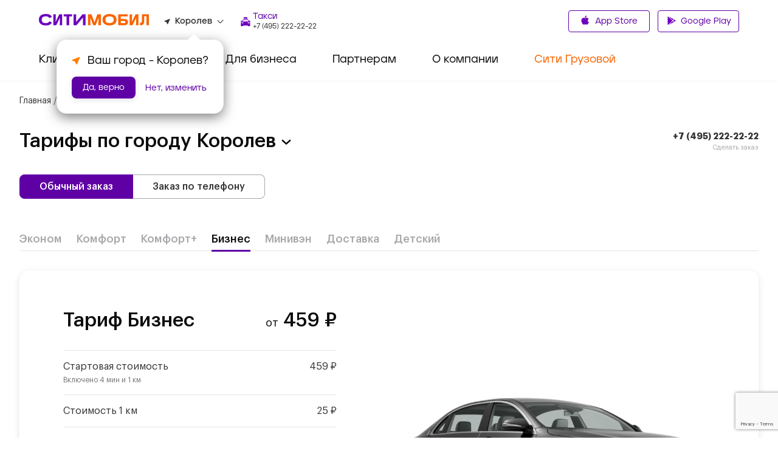

--- FILE ---
content_type: text/html; charset=utf-8
request_url: https://www.google.com/recaptcha/api2/anchor?ar=1&k=6LfGM98nAAAAAAAc0Ed-fYF90WsyknSyJ40N83_C&co=aHR0cHM6Ly9jaXR5LW1vYmlsLnJ1OjQ0Mw..&hl=en&v=N67nZn4AqZkNcbeMu4prBgzg&size=invisible&anchor-ms=20000&execute-ms=30000&cb=xll4qvjd90ef
body_size: 48893
content:
<!DOCTYPE HTML><html dir="ltr" lang="en"><head><meta http-equiv="Content-Type" content="text/html; charset=UTF-8">
<meta http-equiv="X-UA-Compatible" content="IE=edge">
<title>reCAPTCHA</title>
<style type="text/css">
/* cyrillic-ext */
@font-face {
  font-family: 'Roboto';
  font-style: normal;
  font-weight: 400;
  font-stretch: 100%;
  src: url(//fonts.gstatic.com/s/roboto/v48/KFO7CnqEu92Fr1ME7kSn66aGLdTylUAMa3GUBHMdazTgWw.woff2) format('woff2');
  unicode-range: U+0460-052F, U+1C80-1C8A, U+20B4, U+2DE0-2DFF, U+A640-A69F, U+FE2E-FE2F;
}
/* cyrillic */
@font-face {
  font-family: 'Roboto';
  font-style: normal;
  font-weight: 400;
  font-stretch: 100%;
  src: url(//fonts.gstatic.com/s/roboto/v48/KFO7CnqEu92Fr1ME7kSn66aGLdTylUAMa3iUBHMdazTgWw.woff2) format('woff2');
  unicode-range: U+0301, U+0400-045F, U+0490-0491, U+04B0-04B1, U+2116;
}
/* greek-ext */
@font-face {
  font-family: 'Roboto';
  font-style: normal;
  font-weight: 400;
  font-stretch: 100%;
  src: url(//fonts.gstatic.com/s/roboto/v48/KFO7CnqEu92Fr1ME7kSn66aGLdTylUAMa3CUBHMdazTgWw.woff2) format('woff2');
  unicode-range: U+1F00-1FFF;
}
/* greek */
@font-face {
  font-family: 'Roboto';
  font-style: normal;
  font-weight: 400;
  font-stretch: 100%;
  src: url(//fonts.gstatic.com/s/roboto/v48/KFO7CnqEu92Fr1ME7kSn66aGLdTylUAMa3-UBHMdazTgWw.woff2) format('woff2');
  unicode-range: U+0370-0377, U+037A-037F, U+0384-038A, U+038C, U+038E-03A1, U+03A3-03FF;
}
/* math */
@font-face {
  font-family: 'Roboto';
  font-style: normal;
  font-weight: 400;
  font-stretch: 100%;
  src: url(//fonts.gstatic.com/s/roboto/v48/KFO7CnqEu92Fr1ME7kSn66aGLdTylUAMawCUBHMdazTgWw.woff2) format('woff2');
  unicode-range: U+0302-0303, U+0305, U+0307-0308, U+0310, U+0312, U+0315, U+031A, U+0326-0327, U+032C, U+032F-0330, U+0332-0333, U+0338, U+033A, U+0346, U+034D, U+0391-03A1, U+03A3-03A9, U+03B1-03C9, U+03D1, U+03D5-03D6, U+03F0-03F1, U+03F4-03F5, U+2016-2017, U+2034-2038, U+203C, U+2040, U+2043, U+2047, U+2050, U+2057, U+205F, U+2070-2071, U+2074-208E, U+2090-209C, U+20D0-20DC, U+20E1, U+20E5-20EF, U+2100-2112, U+2114-2115, U+2117-2121, U+2123-214F, U+2190, U+2192, U+2194-21AE, U+21B0-21E5, U+21F1-21F2, U+21F4-2211, U+2213-2214, U+2216-22FF, U+2308-230B, U+2310, U+2319, U+231C-2321, U+2336-237A, U+237C, U+2395, U+239B-23B7, U+23D0, U+23DC-23E1, U+2474-2475, U+25AF, U+25B3, U+25B7, U+25BD, U+25C1, U+25CA, U+25CC, U+25FB, U+266D-266F, U+27C0-27FF, U+2900-2AFF, U+2B0E-2B11, U+2B30-2B4C, U+2BFE, U+3030, U+FF5B, U+FF5D, U+1D400-1D7FF, U+1EE00-1EEFF;
}
/* symbols */
@font-face {
  font-family: 'Roboto';
  font-style: normal;
  font-weight: 400;
  font-stretch: 100%;
  src: url(//fonts.gstatic.com/s/roboto/v48/KFO7CnqEu92Fr1ME7kSn66aGLdTylUAMaxKUBHMdazTgWw.woff2) format('woff2');
  unicode-range: U+0001-000C, U+000E-001F, U+007F-009F, U+20DD-20E0, U+20E2-20E4, U+2150-218F, U+2190, U+2192, U+2194-2199, U+21AF, U+21E6-21F0, U+21F3, U+2218-2219, U+2299, U+22C4-22C6, U+2300-243F, U+2440-244A, U+2460-24FF, U+25A0-27BF, U+2800-28FF, U+2921-2922, U+2981, U+29BF, U+29EB, U+2B00-2BFF, U+4DC0-4DFF, U+FFF9-FFFB, U+10140-1018E, U+10190-1019C, U+101A0, U+101D0-101FD, U+102E0-102FB, U+10E60-10E7E, U+1D2C0-1D2D3, U+1D2E0-1D37F, U+1F000-1F0FF, U+1F100-1F1AD, U+1F1E6-1F1FF, U+1F30D-1F30F, U+1F315, U+1F31C, U+1F31E, U+1F320-1F32C, U+1F336, U+1F378, U+1F37D, U+1F382, U+1F393-1F39F, U+1F3A7-1F3A8, U+1F3AC-1F3AF, U+1F3C2, U+1F3C4-1F3C6, U+1F3CA-1F3CE, U+1F3D4-1F3E0, U+1F3ED, U+1F3F1-1F3F3, U+1F3F5-1F3F7, U+1F408, U+1F415, U+1F41F, U+1F426, U+1F43F, U+1F441-1F442, U+1F444, U+1F446-1F449, U+1F44C-1F44E, U+1F453, U+1F46A, U+1F47D, U+1F4A3, U+1F4B0, U+1F4B3, U+1F4B9, U+1F4BB, U+1F4BF, U+1F4C8-1F4CB, U+1F4D6, U+1F4DA, U+1F4DF, U+1F4E3-1F4E6, U+1F4EA-1F4ED, U+1F4F7, U+1F4F9-1F4FB, U+1F4FD-1F4FE, U+1F503, U+1F507-1F50B, U+1F50D, U+1F512-1F513, U+1F53E-1F54A, U+1F54F-1F5FA, U+1F610, U+1F650-1F67F, U+1F687, U+1F68D, U+1F691, U+1F694, U+1F698, U+1F6AD, U+1F6B2, U+1F6B9-1F6BA, U+1F6BC, U+1F6C6-1F6CF, U+1F6D3-1F6D7, U+1F6E0-1F6EA, U+1F6F0-1F6F3, U+1F6F7-1F6FC, U+1F700-1F7FF, U+1F800-1F80B, U+1F810-1F847, U+1F850-1F859, U+1F860-1F887, U+1F890-1F8AD, U+1F8B0-1F8BB, U+1F8C0-1F8C1, U+1F900-1F90B, U+1F93B, U+1F946, U+1F984, U+1F996, U+1F9E9, U+1FA00-1FA6F, U+1FA70-1FA7C, U+1FA80-1FA89, U+1FA8F-1FAC6, U+1FACE-1FADC, U+1FADF-1FAE9, U+1FAF0-1FAF8, U+1FB00-1FBFF;
}
/* vietnamese */
@font-face {
  font-family: 'Roboto';
  font-style: normal;
  font-weight: 400;
  font-stretch: 100%;
  src: url(//fonts.gstatic.com/s/roboto/v48/KFO7CnqEu92Fr1ME7kSn66aGLdTylUAMa3OUBHMdazTgWw.woff2) format('woff2');
  unicode-range: U+0102-0103, U+0110-0111, U+0128-0129, U+0168-0169, U+01A0-01A1, U+01AF-01B0, U+0300-0301, U+0303-0304, U+0308-0309, U+0323, U+0329, U+1EA0-1EF9, U+20AB;
}
/* latin-ext */
@font-face {
  font-family: 'Roboto';
  font-style: normal;
  font-weight: 400;
  font-stretch: 100%;
  src: url(//fonts.gstatic.com/s/roboto/v48/KFO7CnqEu92Fr1ME7kSn66aGLdTylUAMa3KUBHMdazTgWw.woff2) format('woff2');
  unicode-range: U+0100-02BA, U+02BD-02C5, U+02C7-02CC, U+02CE-02D7, U+02DD-02FF, U+0304, U+0308, U+0329, U+1D00-1DBF, U+1E00-1E9F, U+1EF2-1EFF, U+2020, U+20A0-20AB, U+20AD-20C0, U+2113, U+2C60-2C7F, U+A720-A7FF;
}
/* latin */
@font-face {
  font-family: 'Roboto';
  font-style: normal;
  font-weight: 400;
  font-stretch: 100%;
  src: url(//fonts.gstatic.com/s/roboto/v48/KFO7CnqEu92Fr1ME7kSn66aGLdTylUAMa3yUBHMdazQ.woff2) format('woff2');
  unicode-range: U+0000-00FF, U+0131, U+0152-0153, U+02BB-02BC, U+02C6, U+02DA, U+02DC, U+0304, U+0308, U+0329, U+2000-206F, U+20AC, U+2122, U+2191, U+2193, U+2212, U+2215, U+FEFF, U+FFFD;
}
/* cyrillic-ext */
@font-face {
  font-family: 'Roboto';
  font-style: normal;
  font-weight: 500;
  font-stretch: 100%;
  src: url(//fonts.gstatic.com/s/roboto/v48/KFO7CnqEu92Fr1ME7kSn66aGLdTylUAMa3GUBHMdazTgWw.woff2) format('woff2');
  unicode-range: U+0460-052F, U+1C80-1C8A, U+20B4, U+2DE0-2DFF, U+A640-A69F, U+FE2E-FE2F;
}
/* cyrillic */
@font-face {
  font-family: 'Roboto';
  font-style: normal;
  font-weight: 500;
  font-stretch: 100%;
  src: url(//fonts.gstatic.com/s/roboto/v48/KFO7CnqEu92Fr1ME7kSn66aGLdTylUAMa3iUBHMdazTgWw.woff2) format('woff2');
  unicode-range: U+0301, U+0400-045F, U+0490-0491, U+04B0-04B1, U+2116;
}
/* greek-ext */
@font-face {
  font-family: 'Roboto';
  font-style: normal;
  font-weight: 500;
  font-stretch: 100%;
  src: url(//fonts.gstatic.com/s/roboto/v48/KFO7CnqEu92Fr1ME7kSn66aGLdTylUAMa3CUBHMdazTgWw.woff2) format('woff2');
  unicode-range: U+1F00-1FFF;
}
/* greek */
@font-face {
  font-family: 'Roboto';
  font-style: normal;
  font-weight: 500;
  font-stretch: 100%;
  src: url(//fonts.gstatic.com/s/roboto/v48/KFO7CnqEu92Fr1ME7kSn66aGLdTylUAMa3-UBHMdazTgWw.woff2) format('woff2');
  unicode-range: U+0370-0377, U+037A-037F, U+0384-038A, U+038C, U+038E-03A1, U+03A3-03FF;
}
/* math */
@font-face {
  font-family: 'Roboto';
  font-style: normal;
  font-weight: 500;
  font-stretch: 100%;
  src: url(//fonts.gstatic.com/s/roboto/v48/KFO7CnqEu92Fr1ME7kSn66aGLdTylUAMawCUBHMdazTgWw.woff2) format('woff2');
  unicode-range: U+0302-0303, U+0305, U+0307-0308, U+0310, U+0312, U+0315, U+031A, U+0326-0327, U+032C, U+032F-0330, U+0332-0333, U+0338, U+033A, U+0346, U+034D, U+0391-03A1, U+03A3-03A9, U+03B1-03C9, U+03D1, U+03D5-03D6, U+03F0-03F1, U+03F4-03F5, U+2016-2017, U+2034-2038, U+203C, U+2040, U+2043, U+2047, U+2050, U+2057, U+205F, U+2070-2071, U+2074-208E, U+2090-209C, U+20D0-20DC, U+20E1, U+20E5-20EF, U+2100-2112, U+2114-2115, U+2117-2121, U+2123-214F, U+2190, U+2192, U+2194-21AE, U+21B0-21E5, U+21F1-21F2, U+21F4-2211, U+2213-2214, U+2216-22FF, U+2308-230B, U+2310, U+2319, U+231C-2321, U+2336-237A, U+237C, U+2395, U+239B-23B7, U+23D0, U+23DC-23E1, U+2474-2475, U+25AF, U+25B3, U+25B7, U+25BD, U+25C1, U+25CA, U+25CC, U+25FB, U+266D-266F, U+27C0-27FF, U+2900-2AFF, U+2B0E-2B11, U+2B30-2B4C, U+2BFE, U+3030, U+FF5B, U+FF5D, U+1D400-1D7FF, U+1EE00-1EEFF;
}
/* symbols */
@font-face {
  font-family: 'Roboto';
  font-style: normal;
  font-weight: 500;
  font-stretch: 100%;
  src: url(//fonts.gstatic.com/s/roboto/v48/KFO7CnqEu92Fr1ME7kSn66aGLdTylUAMaxKUBHMdazTgWw.woff2) format('woff2');
  unicode-range: U+0001-000C, U+000E-001F, U+007F-009F, U+20DD-20E0, U+20E2-20E4, U+2150-218F, U+2190, U+2192, U+2194-2199, U+21AF, U+21E6-21F0, U+21F3, U+2218-2219, U+2299, U+22C4-22C6, U+2300-243F, U+2440-244A, U+2460-24FF, U+25A0-27BF, U+2800-28FF, U+2921-2922, U+2981, U+29BF, U+29EB, U+2B00-2BFF, U+4DC0-4DFF, U+FFF9-FFFB, U+10140-1018E, U+10190-1019C, U+101A0, U+101D0-101FD, U+102E0-102FB, U+10E60-10E7E, U+1D2C0-1D2D3, U+1D2E0-1D37F, U+1F000-1F0FF, U+1F100-1F1AD, U+1F1E6-1F1FF, U+1F30D-1F30F, U+1F315, U+1F31C, U+1F31E, U+1F320-1F32C, U+1F336, U+1F378, U+1F37D, U+1F382, U+1F393-1F39F, U+1F3A7-1F3A8, U+1F3AC-1F3AF, U+1F3C2, U+1F3C4-1F3C6, U+1F3CA-1F3CE, U+1F3D4-1F3E0, U+1F3ED, U+1F3F1-1F3F3, U+1F3F5-1F3F7, U+1F408, U+1F415, U+1F41F, U+1F426, U+1F43F, U+1F441-1F442, U+1F444, U+1F446-1F449, U+1F44C-1F44E, U+1F453, U+1F46A, U+1F47D, U+1F4A3, U+1F4B0, U+1F4B3, U+1F4B9, U+1F4BB, U+1F4BF, U+1F4C8-1F4CB, U+1F4D6, U+1F4DA, U+1F4DF, U+1F4E3-1F4E6, U+1F4EA-1F4ED, U+1F4F7, U+1F4F9-1F4FB, U+1F4FD-1F4FE, U+1F503, U+1F507-1F50B, U+1F50D, U+1F512-1F513, U+1F53E-1F54A, U+1F54F-1F5FA, U+1F610, U+1F650-1F67F, U+1F687, U+1F68D, U+1F691, U+1F694, U+1F698, U+1F6AD, U+1F6B2, U+1F6B9-1F6BA, U+1F6BC, U+1F6C6-1F6CF, U+1F6D3-1F6D7, U+1F6E0-1F6EA, U+1F6F0-1F6F3, U+1F6F7-1F6FC, U+1F700-1F7FF, U+1F800-1F80B, U+1F810-1F847, U+1F850-1F859, U+1F860-1F887, U+1F890-1F8AD, U+1F8B0-1F8BB, U+1F8C0-1F8C1, U+1F900-1F90B, U+1F93B, U+1F946, U+1F984, U+1F996, U+1F9E9, U+1FA00-1FA6F, U+1FA70-1FA7C, U+1FA80-1FA89, U+1FA8F-1FAC6, U+1FACE-1FADC, U+1FADF-1FAE9, U+1FAF0-1FAF8, U+1FB00-1FBFF;
}
/* vietnamese */
@font-face {
  font-family: 'Roboto';
  font-style: normal;
  font-weight: 500;
  font-stretch: 100%;
  src: url(//fonts.gstatic.com/s/roboto/v48/KFO7CnqEu92Fr1ME7kSn66aGLdTylUAMa3OUBHMdazTgWw.woff2) format('woff2');
  unicode-range: U+0102-0103, U+0110-0111, U+0128-0129, U+0168-0169, U+01A0-01A1, U+01AF-01B0, U+0300-0301, U+0303-0304, U+0308-0309, U+0323, U+0329, U+1EA0-1EF9, U+20AB;
}
/* latin-ext */
@font-face {
  font-family: 'Roboto';
  font-style: normal;
  font-weight: 500;
  font-stretch: 100%;
  src: url(//fonts.gstatic.com/s/roboto/v48/KFO7CnqEu92Fr1ME7kSn66aGLdTylUAMa3KUBHMdazTgWw.woff2) format('woff2');
  unicode-range: U+0100-02BA, U+02BD-02C5, U+02C7-02CC, U+02CE-02D7, U+02DD-02FF, U+0304, U+0308, U+0329, U+1D00-1DBF, U+1E00-1E9F, U+1EF2-1EFF, U+2020, U+20A0-20AB, U+20AD-20C0, U+2113, U+2C60-2C7F, U+A720-A7FF;
}
/* latin */
@font-face {
  font-family: 'Roboto';
  font-style: normal;
  font-weight: 500;
  font-stretch: 100%;
  src: url(//fonts.gstatic.com/s/roboto/v48/KFO7CnqEu92Fr1ME7kSn66aGLdTylUAMa3yUBHMdazQ.woff2) format('woff2');
  unicode-range: U+0000-00FF, U+0131, U+0152-0153, U+02BB-02BC, U+02C6, U+02DA, U+02DC, U+0304, U+0308, U+0329, U+2000-206F, U+20AC, U+2122, U+2191, U+2193, U+2212, U+2215, U+FEFF, U+FFFD;
}
/* cyrillic-ext */
@font-face {
  font-family: 'Roboto';
  font-style: normal;
  font-weight: 900;
  font-stretch: 100%;
  src: url(//fonts.gstatic.com/s/roboto/v48/KFO7CnqEu92Fr1ME7kSn66aGLdTylUAMa3GUBHMdazTgWw.woff2) format('woff2');
  unicode-range: U+0460-052F, U+1C80-1C8A, U+20B4, U+2DE0-2DFF, U+A640-A69F, U+FE2E-FE2F;
}
/* cyrillic */
@font-face {
  font-family: 'Roboto';
  font-style: normal;
  font-weight: 900;
  font-stretch: 100%;
  src: url(//fonts.gstatic.com/s/roboto/v48/KFO7CnqEu92Fr1ME7kSn66aGLdTylUAMa3iUBHMdazTgWw.woff2) format('woff2');
  unicode-range: U+0301, U+0400-045F, U+0490-0491, U+04B0-04B1, U+2116;
}
/* greek-ext */
@font-face {
  font-family: 'Roboto';
  font-style: normal;
  font-weight: 900;
  font-stretch: 100%;
  src: url(//fonts.gstatic.com/s/roboto/v48/KFO7CnqEu92Fr1ME7kSn66aGLdTylUAMa3CUBHMdazTgWw.woff2) format('woff2');
  unicode-range: U+1F00-1FFF;
}
/* greek */
@font-face {
  font-family: 'Roboto';
  font-style: normal;
  font-weight: 900;
  font-stretch: 100%;
  src: url(//fonts.gstatic.com/s/roboto/v48/KFO7CnqEu92Fr1ME7kSn66aGLdTylUAMa3-UBHMdazTgWw.woff2) format('woff2');
  unicode-range: U+0370-0377, U+037A-037F, U+0384-038A, U+038C, U+038E-03A1, U+03A3-03FF;
}
/* math */
@font-face {
  font-family: 'Roboto';
  font-style: normal;
  font-weight: 900;
  font-stretch: 100%;
  src: url(//fonts.gstatic.com/s/roboto/v48/KFO7CnqEu92Fr1ME7kSn66aGLdTylUAMawCUBHMdazTgWw.woff2) format('woff2');
  unicode-range: U+0302-0303, U+0305, U+0307-0308, U+0310, U+0312, U+0315, U+031A, U+0326-0327, U+032C, U+032F-0330, U+0332-0333, U+0338, U+033A, U+0346, U+034D, U+0391-03A1, U+03A3-03A9, U+03B1-03C9, U+03D1, U+03D5-03D6, U+03F0-03F1, U+03F4-03F5, U+2016-2017, U+2034-2038, U+203C, U+2040, U+2043, U+2047, U+2050, U+2057, U+205F, U+2070-2071, U+2074-208E, U+2090-209C, U+20D0-20DC, U+20E1, U+20E5-20EF, U+2100-2112, U+2114-2115, U+2117-2121, U+2123-214F, U+2190, U+2192, U+2194-21AE, U+21B0-21E5, U+21F1-21F2, U+21F4-2211, U+2213-2214, U+2216-22FF, U+2308-230B, U+2310, U+2319, U+231C-2321, U+2336-237A, U+237C, U+2395, U+239B-23B7, U+23D0, U+23DC-23E1, U+2474-2475, U+25AF, U+25B3, U+25B7, U+25BD, U+25C1, U+25CA, U+25CC, U+25FB, U+266D-266F, U+27C0-27FF, U+2900-2AFF, U+2B0E-2B11, U+2B30-2B4C, U+2BFE, U+3030, U+FF5B, U+FF5D, U+1D400-1D7FF, U+1EE00-1EEFF;
}
/* symbols */
@font-face {
  font-family: 'Roboto';
  font-style: normal;
  font-weight: 900;
  font-stretch: 100%;
  src: url(//fonts.gstatic.com/s/roboto/v48/KFO7CnqEu92Fr1ME7kSn66aGLdTylUAMaxKUBHMdazTgWw.woff2) format('woff2');
  unicode-range: U+0001-000C, U+000E-001F, U+007F-009F, U+20DD-20E0, U+20E2-20E4, U+2150-218F, U+2190, U+2192, U+2194-2199, U+21AF, U+21E6-21F0, U+21F3, U+2218-2219, U+2299, U+22C4-22C6, U+2300-243F, U+2440-244A, U+2460-24FF, U+25A0-27BF, U+2800-28FF, U+2921-2922, U+2981, U+29BF, U+29EB, U+2B00-2BFF, U+4DC0-4DFF, U+FFF9-FFFB, U+10140-1018E, U+10190-1019C, U+101A0, U+101D0-101FD, U+102E0-102FB, U+10E60-10E7E, U+1D2C0-1D2D3, U+1D2E0-1D37F, U+1F000-1F0FF, U+1F100-1F1AD, U+1F1E6-1F1FF, U+1F30D-1F30F, U+1F315, U+1F31C, U+1F31E, U+1F320-1F32C, U+1F336, U+1F378, U+1F37D, U+1F382, U+1F393-1F39F, U+1F3A7-1F3A8, U+1F3AC-1F3AF, U+1F3C2, U+1F3C4-1F3C6, U+1F3CA-1F3CE, U+1F3D4-1F3E0, U+1F3ED, U+1F3F1-1F3F3, U+1F3F5-1F3F7, U+1F408, U+1F415, U+1F41F, U+1F426, U+1F43F, U+1F441-1F442, U+1F444, U+1F446-1F449, U+1F44C-1F44E, U+1F453, U+1F46A, U+1F47D, U+1F4A3, U+1F4B0, U+1F4B3, U+1F4B9, U+1F4BB, U+1F4BF, U+1F4C8-1F4CB, U+1F4D6, U+1F4DA, U+1F4DF, U+1F4E3-1F4E6, U+1F4EA-1F4ED, U+1F4F7, U+1F4F9-1F4FB, U+1F4FD-1F4FE, U+1F503, U+1F507-1F50B, U+1F50D, U+1F512-1F513, U+1F53E-1F54A, U+1F54F-1F5FA, U+1F610, U+1F650-1F67F, U+1F687, U+1F68D, U+1F691, U+1F694, U+1F698, U+1F6AD, U+1F6B2, U+1F6B9-1F6BA, U+1F6BC, U+1F6C6-1F6CF, U+1F6D3-1F6D7, U+1F6E0-1F6EA, U+1F6F0-1F6F3, U+1F6F7-1F6FC, U+1F700-1F7FF, U+1F800-1F80B, U+1F810-1F847, U+1F850-1F859, U+1F860-1F887, U+1F890-1F8AD, U+1F8B0-1F8BB, U+1F8C0-1F8C1, U+1F900-1F90B, U+1F93B, U+1F946, U+1F984, U+1F996, U+1F9E9, U+1FA00-1FA6F, U+1FA70-1FA7C, U+1FA80-1FA89, U+1FA8F-1FAC6, U+1FACE-1FADC, U+1FADF-1FAE9, U+1FAF0-1FAF8, U+1FB00-1FBFF;
}
/* vietnamese */
@font-face {
  font-family: 'Roboto';
  font-style: normal;
  font-weight: 900;
  font-stretch: 100%;
  src: url(//fonts.gstatic.com/s/roboto/v48/KFO7CnqEu92Fr1ME7kSn66aGLdTylUAMa3OUBHMdazTgWw.woff2) format('woff2');
  unicode-range: U+0102-0103, U+0110-0111, U+0128-0129, U+0168-0169, U+01A0-01A1, U+01AF-01B0, U+0300-0301, U+0303-0304, U+0308-0309, U+0323, U+0329, U+1EA0-1EF9, U+20AB;
}
/* latin-ext */
@font-face {
  font-family: 'Roboto';
  font-style: normal;
  font-weight: 900;
  font-stretch: 100%;
  src: url(//fonts.gstatic.com/s/roboto/v48/KFO7CnqEu92Fr1ME7kSn66aGLdTylUAMa3KUBHMdazTgWw.woff2) format('woff2');
  unicode-range: U+0100-02BA, U+02BD-02C5, U+02C7-02CC, U+02CE-02D7, U+02DD-02FF, U+0304, U+0308, U+0329, U+1D00-1DBF, U+1E00-1E9F, U+1EF2-1EFF, U+2020, U+20A0-20AB, U+20AD-20C0, U+2113, U+2C60-2C7F, U+A720-A7FF;
}
/* latin */
@font-face {
  font-family: 'Roboto';
  font-style: normal;
  font-weight: 900;
  font-stretch: 100%;
  src: url(//fonts.gstatic.com/s/roboto/v48/KFO7CnqEu92Fr1ME7kSn66aGLdTylUAMa3yUBHMdazQ.woff2) format('woff2');
  unicode-range: U+0000-00FF, U+0131, U+0152-0153, U+02BB-02BC, U+02C6, U+02DA, U+02DC, U+0304, U+0308, U+0329, U+2000-206F, U+20AC, U+2122, U+2191, U+2193, U+2212, U+2215, U+FEFF, U+FFFD;
}

</style>
<link rel="stylesheet" type="text/css" href="https://www.gstatic.com/recaptcha/releases/N67nZn4AqZkNcbeMu4prBgzg/styles__ltr.css">
<script nonce="DZ-Lna9X4SZeJoqVD5qWuA" type="text/javascript">window['__recaptcha_api'] = 'https://www.google.com/recaptcha/api2/';</script>
<script type="text/javascript" src="https://www.gstatic.com/recaptcha/releases/N67nZn4AqZkNcbeMu4prBgzg/recaptcha__en.js" nonce="DZ-Lna9X4SZeJoqVD5qWuA">
      
    </script></head>
<body><div id="rc-anchor-alert" class="rc-anchor-alert"></div>
<input type="hidden" id="recaptcha-token" value="[base64]">
<script type="text/javascript" nonce="DZ-Lna9X4SZeJoqVD5qWuA">
      recaptcha.anchor.Main.init("[\x22ainput\x22,[\x22bgdata\x22,\x22\x22,\[base64]/[base64]/[base64]/ZyhXLGgpOnEoW04sMjEsbF0sVywwKSxoKSxmYWxzZSxmYWxzZSl9Y2F0Y2goayl7RygzNTgsVyk/[base64]/[base64]/[base64]/[base64]/[base64]/[base64]/[base64]/bmV3IEJbT10oRFswXSk6dz09Mj9uZXcgQltPXShEWzBdLERbMV0pOnc9PTM/bmV3IEJbT10oRFswXSxEWzFdLERbMl0pOnc9PTQ/[base64]/[base64]/[base64]/[base64]/[base64]\\u003d\x22,\[base64]\\u003d\\u003d\x22,\x22RWdxw7vCjWYpw4LCiVbDkcKQwpgJHMKEwp5WX8OiCBfDsz19wqFQw7UawoXCkjrDmsKzOFvDth7DmQ7DohPCnE5iwpYlUVzCsXzCqGgPNsKCw4nDjMKfAwvDjlRww4LDl8O5wqNvI2zDuMKgfsKQLMOJwpd7EC3Ct8KzYC/DtMK1C3d7UsO9w6LCvgvCm8KGw7nChCnCrAoew5nDk8K+UsKUw7PCjsK+w7nCtn/DkwINP8OCGVbCnn7DmVQ9GMKXJjEdw7t1BCtbGsOxwpXCtcKLf8Kqw5vDh0oEwqQCwrLClhnDv8OUwppiwrrDpQzDgyjDrFl8S8OgP0rCox7Djz/CvMO0w7ghw63CpcOWOh7DriVMw4FoS8KVGHLDuz0bRXTDm8KnZ0xQwq94w4tzwoslwpVkSMKCFMOMw7onwpQqM8KvbMOVwoQ/w6HDt2VlwpxdwrTDo8Kkw7DCmyt7w4DCg8OZPcKSw5/CncOJw6YBSik9OcO/UsOvGDcTwoQ+HcO0wqHDggEqCSbCs8K4wqBfDsKkclLDq8KKHGB0wqx7w43DnlTChnFeFhrCucKwNcKKwr4WdARYIR4ubsKqw7lbHsObLcKJeyxaw77DpcKVwrYIJ07Crh/[base64]/CnD7CkcK+KxbDgBnDs31mw5/DgQkAwrMvw4zDoGfDs19HVFPCqEwewpTDikLDq8OGe1zDo3RIwrpGKUnClMKaw65dw5bCiBYgDBUJwokQa8ONEXbCpMO2w7ILZsKAFMKaw68ewrpewp1ew6bCvMKDTjfCgg7Co8OuS8Kcw78fw47CksOFw7vDviLChVLDpxcuOcK3wp4lwo4ow51CcMOjScO4wp/DqcObQh/Cm0/Di8Opw5zCuGbCocK3wrhFwqV5wpshwottc8OBU3PCiMOta2pXNMK1w5lYf1Mxw4EwwqLDlkVde8O0woY7w5dBHcORVcKCwpPDgsK0V2/[base64]/CmMK/TmTCs8ONw7kww4ZIw4k3w4YTw4LDhUnCl8Kkw7jDn8Ktw6DDtcOdw6VUwrfDlC3Dm1oGwp3DkQXCnMOGJitfWgXDhEPCqkwMGXl/[base64]/[base64]/DuhgswpfDtk3DsH5dYVQrw74EbcKLOcKSw4Mrw4ouDMKRw5DCrCfDnDvCusOBw7bCi8ORRjLDkwDCggpJwoA1w6xoMi8LwojDtcKdNldbIsORw5xHAEs4wrZ+NwzCmEZ8W8OFw5gHwoF5e8OKesKRagJ3w7jCnhxbJRM1GMOSw6waV8K7wo/CoEMNw6XCk8OXw71Gw4t8wonCgcOnwoLCiMOIS2fCoMKNw5Z0wqEDw7V5woElcsOLcMOtw4kOwpESIBjCj2LCssKEdcO+b0wZwrYSQMKeUhzDuB8OQ8OvBsKqV8KqbsORw4TDksOvwrnCj8KoCMOWccOGw6PCmF4gwpTDty/[base64]/DrMOkw4fCq8KzwrJPVmRfwqBTWVHClsOFwoPChsKqwpktw5A9KlBnKCdfdHRvw6x2wpHCv8KawoDCjhjDtMKdw4fDo1dIw7xIw7FQw73DmADDgcKiw5nCkMOFw4rChCk+ZsKPUMK2w79ZVcKowpPDrcOhAMK9RMKlwqzCq2kHw5p2w4fDtcKqBMOFFG/CqcOLwrFkw5fDosOSw7TDllwcw4rDusOww6gpwoDCpXxBwqZLK8Oowo/[base64]/DiQ3CojEyEgIXZ8K1w43DtcO+eQDDn8KoZMKED8OZwp3DsS4FVy9mwqnDjcO/wrViw6XCjVbCiTbDl1k5wo/CtX3DvzXCnmA6w4FJI3dow7bDjDrCrcOyw7/CnS/DiMOoAcOtB8Olw7wDf3gOw4t2wroQYD7Dmi7CoX/DngnCsAbCusOxKsOuw60EwqjDk07DlcK0wpNJwq/Dr8KPBThbU8OiD8Krw4RfwqIywoULc3fCkATDmsKSB17CkMO+YRZpw7pubsKow68pw4lqelcPw5nDkRPDlxHDlsO3N8O7C0fDoBdpB8Kbw5zCisOzw7PCtzVtASXDhmjCnsOIw4vDkjnCgxrCkcKeZA7DqD3Dg3PCiiXDtE/Cv8Kfwp4AQMKHU0vCtVl5ChHCr8Kiw6lZwpMDQMKrwpd8wq3DpcKGw5MvwrjDqsK/w6/CsTvCjD4EwpvDohHCnioaF3puf3EGwrE4TcOnw6B4w6Jtw4DDvAnDtFJ8AitAw6jCgMOJZSs8woHDt8KDwpzCvcOIAy7Cr8KRZhzCuijDtljDrcKkw5/Ctzd4wp4eVDV4HsKFPU3DtEU6dTHDjMKewq/[base64]/[base64]/CljQOwqc+XsKywoPDrzZGwodINGXDswrCp8K9EWVtw6cRZMKiwpsSeMK9w5JWOw/CulbDiE9kwpHDlMKcw60Gw51MdCDCrcKFwoLDqDcYw5fCsmXCg8KzKCJYwoB+KMO+wrJoGsOdNMKzXMKQw6rCnMKFwrdVY8KNw7YkVhjClSMUMF7DlzxhasKqNcOqaA82w4lXwpbCsMKFS8Oqw5TDssOsXsOJW8OEXMKhwrPCiTPDqgQsGRc6w4vDlMK6N8Khwo/[base64]/[base64]/SnpCRTBBBCPDgEcPwqJZw4bDnFdaTcK1wpPDkcKXHsK6w7gfAAsrOMO7wp3CsBPDvy3CsMOJOn5Hw7hKwoBud8KuRDPCiMOSwqzClCXComZpw4rDlRjDpiTCmThAwrHDscO/[base64]/CjEonQcK4w5nDosKYw53DlEnCg2lLUMOgK8KpAsKKw53DiMK7DglTwovCsMO4dEQRL8KDCAnCuGomwopEeXN1a8KrTmXDkU/Cv8OoDcO9cTTClVAIRsK8cMKsw7LCr0ZHVMOgwrHCocKsw5fDgBtqwqFND8Ovwo0CBFnCoE5PMzFcw5xdw5NGfMOaKxl1bMKvLHvDr083TsOBw7gkw5TCmsOvTcKAw4LDsMK9wrs7NDnCkMOCwrLDoE/CuGogwq8Tw7NKw5zDsmzCpsOPGcK3w6A9EcKxZ8KGwrZ+BcOww4Zpw53DkMKvw4HCsQ7CnQFAXcO6w6BlIBPCkcKMGcKwWMOhWjEPH1LCtcOnch0tYsOkZMOlw6xLG0rDhnsjChlUwq9Nw6Axd8KWecOEw5zDti/CinRtW3jDgBnDpsKeLcKTZRA/wpEpYxHCgVZ8wqENw7/CrcKYHUvCr2HDmcKZRMKwYMOpw5obcsO6A8KPW2PDqnRbAsOqwr/DiSkww6HDuMOPesKYUsKBW1dyw45Kw49Yw6UhKgErdUjCvQDCtMOIJy0Bw4LCnMKzwrXCoBd8w7YbwrHDlCnDlzguwofCn8ODFcOFOcKlw4JhKMK3wpUIwrLCosK0MEQYZ8OsdMK9w4/[base64]/DmEBMw5FWWDjCpDYlwpQyIBjDrsKswqDDusOHwrnCgD1Pwr/DosOUCsKTw4Ftw48/McKmw69xOcKZwoHDp1TCsMK5w5LCnFAvPcKVwp9RPDPDlcKqIUDCgMO5DV9gRyrDjQ3CoXJ2w7cvK8OadMOvw7rDisOxI33Cp8OewoHDn8Ktw7lBw79GMcOLwpTCmcKFw4nDllbCscK+Kx9zTH3DhcOlwooCGzY4w7rDpUlUf8Ksw7EyeMK1TmPDrj/Cr0TDr0ExMyrCvMOKwr5AYMO0LBbDvMKlMXFBw47Do8KHwq3CnGbDhWtiw4ooasOiA8O8VDUywrnCoyXDoMOxMkTDhnBIwo3DksKzwoBMDsOkcETCvcKyRWLCklZzRcOOAMKBwqrDt8KkbsOEEsOTD3Zew6zClMKZwr/[base64]/w7zDn8KWUsOYVDzCmTvDi8OYwrrCozPDlcKKwqJJJDDDgCpPwoFZLMOnw4cJwrVhbEPDuMOdFMO7wotlWBguw6LCg8OPKi7CncOLw7HDm13DpcK7HncIwr1QwppGbMOSwo9cS0bDny5+w7cJdMO0fW/[base64]/[base64]/w6zCncOUM8OgB8KeworCvXvDmAwEw7jCgRDDuXw5wrHCriVTw4sPWD4Vw4I4wrhnLl7Dsy/ClMKbw5zCu2PDrsKENsOaAFQzGcKFJsOWw6LDqmTDmMOkNsKuOzPCnMKgwpjDn8K5EDbCj8OlfsKwwrptwrfDq8OtwqjCoMKCYjrCjB3CvcO2w7NfwqjDrcK3GBxPFH9mw6/[base64]/wpYeWCl9wqbCtT3DvDZ2w5xFw68xDsONwoZWRnjCh8KDYgxvwoXCqcOUw7vDtsOCwpLDvG7DmDfCnl/DoGrDlsKtSWDCqlAtB8K3w60pw53Cv37DuMOvE1PDvV3Dh8OyScOzP8KlwrLClF59w4g5wpQ7A8Kkwohdwo3DsXLDpcKDEW7CvhwgZMO2PHfDgQYUQUNKHsKzwq/CucOGw5NkJFLCnMKmbQJtw7ESMWHDmWzCqcOVWMKTbsOEbsKaw63CtSTDuUvCv8Kkw69bw5hqIcKmwonCtSfDoBnDvFvDiWTDpgvCtkzDtDMPbwTDvCIlNgx3YMK8VxTDmsONwqLCvMKdwptTw6c8w6/DjWLChnpuR8KwPgkQWAHChsORIDHDg8OnwrvDhCB5fQbCicKrwrMRLMOaw4Jawr8GCMKxWix1aMOYwq9rWCJ9wpIqKcOLwqMswqtVAsO3Tj7DjsOHwqE5w7XCksOGKsOrwqtUa8K1Vn/Dm0TCi0rCq0t9w6onXRV2FkTDmh4GOcOtwrhrwofCp8O7wpPCu34jAcOtSsOaXyJcCMOcw4Ewwp/[base64]/c8OvYQHCvcK/VcKGwp4TAybDksKnfA/[base64]/DrTHDusKAwrjDmsOvdCA6w6fDnADDs8KiwpvCtxDCjWAEd1Zlw5/DskjDsSoSDsO+eMKgw4kNacKWwpfDocOuOMOqKAlNaA9bQcKlb8KOwrRWNVnCq8Orwo4iBQwhw4cUfSXCok3CjloVw4vDlsKeMTfCrQYzUcOJF8OUwpnDvhA6w41jw5rCiAdIVsO7woPCr8OFwpPCpMKZwq19eMKTwqYHw7vDryUlQRgZV8K/w4zDrMKVwp3CtsKeaFMEWH99JMKlwpBjw5RcwonDlMO1w6LDtm1+w5I2woDDsMOVwpbCq8KPI04MwowpSAJ6wqrCqD1lwqB+wrnDs8KLwrtxEX85UsODwrEmw4QOeG5mVsOBwq0yQ1NjRx7CuDHDvSwGwo3CtALDi8K2en1JZ8K4wovDny/[base64]/Cl8OQaMKfexrCtj7CosOJwrswwrnDqSPDhHd/w43DgmLCohjDn8OKXcKdwr/[base64]/CnMKPwqLCo8K1UsO5wq/[base64]/[base64]/[base64]/w45wU8KOwqsyNcK3w49uWnN1dEHCi8O/[base64]/CsMKQw7LDsyLDtsOlSsKESTJURT7DvsOsMMKTw7rDm8KewqR0wrTDlxU/CGDCsAQ5aXUgOHsfw5F9NcOGwohiVSbDkyPDs8Ofw44PwpZ8ZcKrMU/CsBJzIMOtTj9gwonDtcOkecOJBGNgw6ZRG3DCisOLeCnDsQ9mwqLCjcK6w6wfw73DjMKvUsO5TlnDpnLDjsO8w7TCrEE5woLDjsOswo7DgioFwo9/w5EQdcOmF8KVwoDDmUlFw4szwrbDjjIqwp3CjMKZWC3Dp8OJHMOPGzQ/[base64]/bR1hw7MVIcKKw5tZwoZowpwnUMKMKsKWw6NqQGIUEnfClmFmKUTCq8KYFcOnF8OxJcKkGnA4w4owTAXDp2PCh8OwwrDDlMOZwpBIO1PCqsO+MWbDlyNuAHV+EsK8GMKcXsKww5fCrz7DgMOvw5zDuVkgFyRxw5DDscKQI8OkZcK/w4I+wobCj8KSIMK4wroFwo7DgxMUEg9Vw77Dhn8DKsOxw54swp/Dp8O/ciptIcKxGyDCrFjDksOuBsKfI0PCpsOOwp3DtRjCt8K3ZjIMw45YYDHCoH85wphwNsKdwo0+BsO1Ww/CnGRBwqEVw6nDhD14wqt4HcOqcX/CgxDCnFBWH0JOwplgwp3ClFR9woVGw4A8VS3Cj8ONEsOUwpnCm04ubjBsFzrDv8Oew67DucKnw6ROQsKlbGx4wofDjQtlw4jDn8KrMQDDqcK6wqgWMU3DtgtUw60jwq3Clk44R8O2eltSw5YeEMK/[base64]/wobCqE0SGGvCmT/DgWDCusK/[base64]/[base64]/CqTbCoUzDqsO4J8KpwpFPw6jDvcOgKcKYBDwrNsK5RDN8csOqCMOOS8O8KMOPwp3DtGTDi8KJw5TCngnDpiEBZzPClRs1w7dsw40nwqjCpznDhgzDlsKsF8OSwopAw77DvMKgw7vDg25eSMKXDsKkwrTCnsOEIBNCfl/CkVwlwr/Dg095w5DCpkjCvngVw78AFljCkcOLw4c2wrnDhhQ7MsKaXcKsFsKiLAVHTsO2VcKAw4oyXijDrU7CrcKpfSNJFQlqwro9IMODw6NZw4bDkkttwrLCiSbCucOqwpbDqh/[base64]/CtMKqEcOGwoYPB8KTw4zCjTLDlcKlRUfCnV0vwqEiw6DDrsOOwoMlSF/DkMKEOyggYUxNwrrCmWgyw6DDsMKfVMOjSC9dw7RFKsKFwqfDicOxwp/DtsO3TndcBQphNHoUwpbDjkJlRMOXwo0jwr5eI8KTPMKUFsKwwqPDn8KKKMOvwpnCk8Kiw4JMw5Ubw4A3TMKjRgAwwovDhsO0w7HClMO8w5/CpFDChnDDnMOrwrxGwpbCmcKGTsKjwqR3eMO1w4HCkVkVO8Kkwp8Mw7s3wpjDu8O8wr5cFMOlfsKfwoLDjTXCtjTDpiF4HS0oMlrCocK/KMOcPmJPFE/[base64]/w53DosO+UwzDtcOYDjLCvMOXNmTCuFYewpvCig/Dr1B8w41PZ8KjDGN3woTChMKWw4jDrcKow7bCr0ZuM8Kew7PCuMKdK2ZRw7TDiFBjw6nDmUFOw7bDkMO4D3/Dn0HCpsKQLWFfw4zCr8OPw6cywpvCusOuwqU0w5LCv8KGM3lEaCp8A8KJw5XDmUccw7sRHXrDsMObYsO/HMObYgllwrvDjhNCwpzCsj3Dt8Kzw6tqZMK6w7loOsKZb8KOw7Isw4HDlsOXX0/CoMK5w5/Dr8Ocwp7Cn8KMcS07w41/TU/DssOrwqHCnMOTwpXCocKtwpnDgQ3Dl0hUw6/[base64]/Du8K1w6tyVMKKwqcUw4bDocKawo7CrxnCsjolKcO1wrJAfMK/P8KuTglMR1d9w47Dm8KXZUpyf8OwwqJfw5RlwpIlYzYWZj8fHMKWQsOiwpzDqcKpwqDCmGTDo8ODM8K3I8KmN8Opw6bDhcKRw7DCnQzCliwHNFAqdg3Dn8ObZ8ObMcKAOMK2w5A6HmYBTS3CrlzDt3J/w5/DvSVOJ8KqwpnDpcK8w4BOw6FqwpjDhcOOwrTCl8OvKsKWw43DvsO7wqhBRjLClMK0w5XCgsOeNkjDt8Oew5/[base64]/DtcO0w4wPwq3DkcKkJ0DDk0UowoDDgQB+Oj3Dl8O9wqEsw6XDmQZuGsKCw4JGw6nDjsK+w4vDqX8Cw5HCrsOjwrkqw6UEBMOJw7HCrcK/J8OSDsK6wqfCosK+w7Vvw5vCj8KMw4JyYsK+eMO/NsOlw7rCsh3ChsKVD3/[base64]/ClBvCp2UIJMO4w4QKMsObwoonw57CnsOYaj5cwqHCnRvCjw/DjDDCkAYsUMOQNsKWwpAZw5/[base64]/DtE/Ds2UzDMOVExTDmMOwwqjClFgrwq3DvFcvYsO5d1Y/RwHCu8K8wqdmYRjCgsOpwpTCtcKDw7lPwqHDvsOdw4TDv1bDgMK4w67DpRrCjsOow6/[base64]/[base64]/DpF7Cq3AkUHRRwo3CnkPCvTR3e2xXYF41RcK4w7A3VyHCmsKCwo0vwqomW8OlB8KBHhhXX8O+woJvw45Ww4bDvcKOZcKRBiHDgsOvOsOiwrTCjwd/w6DDnXTCvB/CucOmw4bDg8OtwoFkw7RoMVISwpM4JwNBw6XCo8OPPsK+wojCjMK6w6FVCcOpN2tuw6Vte8K5w6oCw4sEU8Kdw6l9w7o9wofDucOMWxvDpBnCsMO4w53CulFIBcOww7HDn2w3SnjDlUkUw7EaLMOAw6dAfj/DhMKGfB46w6tWQsO/w7PDq8K9L8K+F8Kuw5DDmMKCWRRHwpREZMK2RMOTwrbDiVTCn8O9w4bCmiI+VMOmDDTCoTAUw5JMVXRUwpLCrXwew7rDu8OzwpM6AcKtw7zDpMKoQ8KWw4fDqcODw6vCsG/Dq1RyanLDscKMDU1Uwq7Dg8OLw6xiw7rDl8OfwojCgkVJXkc2wr8cwrLDmwBiw6J6w5AUw5jCkcO3QMKgXcOjwo7CnsKFwprChVpYw7fDnsO5aV8Kc8Kje2fDnRLDlj/DmcKjDcK6w4nDv8Khdk3Cg8O6w6wjcMOIw6/DngTDqcKiPV3CiHHDljzDnFfDvcO4w6tOw67CqhnCo3k+w6kjw4BzOMOZRcOAw6oswpdxwrLCsXPDmEcuw4/CpA3ClVTDlRUCwq/DssK2wqN8WwXDmg/[base64]/WkDDoFdhVEjDo3lyAFJqwqnCsMK2Ex0uw6ZOw7lYwqTDjHnDvMOhCVDDhMOuw4BNwqM3wp8Lw4/CvA1hPsKxa8KiwoVAw4kdIMOCUwB3IT/CtivDsMOwwpvCuntGw5DCnlXDpcK2MFXCh8OaIsOTw4M5IBjCrycgHXrDusKJOMOYwoAdwrlqARFkw4/CjcKVJsKpwqRew5bCmsOlC8K9ZjIGw7ERTMK2w7PCtxTCj8K/[base64]/w43DksKawpEZwq40w7V9w5EbEcKlFMOeMmXDr8KYEAUsRcKkwpUcw6HDujjCuFp7w4nCmcObwoB3K8KhIVTDo8OTCMKBaAjCsgfDncOOAH1PJj/CgsOqRUzDgcOCwqDDtlHCjQPDv8OAwq9mEhc0JMO9YXp4w5ELw7xNcMOPw6Z4WiXDv8OOw6/CqsKXR8Ohw5p8ZELCp2nCscKaWsO8w4zDlcKewofCm8ORw6jClEJBw4kaeDrCuF9yWW/ClBDCqcK6w6LDg3wWwqpSw5gfwoQ9SsKNVcOzWTvDrsKYw6l6BRRHZsOfDgUgBcK+wqVHTsOWIMKGfMO8XF7DpVpYbMKlw4tHw57Dp8KswoDChsK+Rx13w7VbFcK0wr3DpsK0LMKiKsKXw7xpw61Fwp/CvnXCu8KzH0IjaT3DhU3Ck0gGRmFhdlHDkR7DgwrCjsKGB1ktSMKrwpHDtU/DthfDjMKqwpDCjMKZwolVw5srClrDmgPCkhDDvVXDvEPChcKCPsKWWsOIw6/[base64]/[base64]/DiVHCtQ9Ow5QywoLCj2DDrsO9RcK4w73DlSZjw6zDtmo7MsKQTHllw5FSw6RVwoJ9w6t6cMO8JsONccO5bcOzEMOFw47DtWXCkn3CpMKgwqfDjcKkfznDij0kwrXCnMOIw7PCp8KVDSdCwrZbwqjDjzE/KcOtw63CpDYxwrB8w6kYS8Orw6HDgmIPRFtsbsKjP8Olw7cIQ8OcBSvDpsKNZcOXEcO/w6opasK7PcK1w5R/WkDCpCbDhAU8w4p4QgnDisKRQsKzwrgaUMKYbMKYOAbCtsOBasKOw7PCmMO8N0JIwqBUwovDrXVswo3DvRJ/[base64]/DrMORw6ELw63CrRXDq8OAQMOIIsODXMKpBUtPw7JlBcOeJkLDlMOHIzPCsWTDp24KXsKaw5hSwppfwqtMw5J+wqtvw4UaDHA6w4R/w6BNY2DDpcKKJcKkXMKqGMKNZMOxbXzDuAAww7BPeRXCucOGJmEsYsKwYR7Cg8O4TMOWwp/DjsKneg3Ds8OlIgTChcKtw4DChsOxwqIsNMODwq4cEFjCgRTClhrCvMOHScKhAcOMdFVFwo/CixFVwqfCuTdPesKfw4o+KnUywqDDsMOjDcKuORtXaFvCm8Orw6Zpw4/[base64]/fcKOQcKlWcOuw4Q5b8K9wpwrcsK8W8KEO3YSw4vCicKbSMO+SgEnHcOoa8Kvw5/CtQMZFRMow78DwoLCh8K5wpQ8SMOKR8O8wrM1w7bCqMO+wqEkdMKKdsOsAVLChsO2w6k0wqAgLX5uPcK5wo4SwoEJwrNTX8KXwrsQw69tEcO/DsOTw4Ejw6PCimXCl8OIw7HDkMOtT0l7M8OiNzzCi8Krw6RBwqHChMKpOMK+wprCjMOhwowLYsKFw6YMRg3DlxggXsKgw4fDr8OJw5soeUXDoXjCisOPcg3CnhZlGcK4CD7CnMOpTcO0N8ONwoR4YMObw6/CrsO/wqXDjBUcJjPDn1gywq88woInX8K6wrzCicKRw6Uhw6nCpA0AwoDCocKPwrDDjEIgwqZ5wpt9NcKiw4vCvy3DjXfDnMObQ8K6w4/DtcKHIsOxwq/Cp8Ocwrg/wrttc1XCtcKtKyE0wqjCvsOSwqHDiMKnwphxwo3Ds8OFwqArw6/CsMOiwp/CgsKwLC1BExjDqMK8AMKZaS3DqB02PkPCtSs2w4XCvg3CkMORwroPwr4cdGhKfsKpw7ooBld+w7fCuhYDw6HDhsKTXiJ2wrgbw6LDucOKNsOcw67Ds1smwpjDrsO1KC7ChMOyw6XDpGgnPgtHwoFdU8K3TAbDpT/DgMK4P8KmCMOiwr/DkzLCjMOhLsKqwrzDhMKVZMOHw4hdw5LDk1ZUUMO1w7YQADLDoG/Dn8K9woLDmcOXw442wrLCv1dNPMOkw5oPw7lkw7Vuw5DDv8K8MsKXwqXDtcO+cjtnZTzDkXYWB8K8wqMsXUsbIk3DlHHCrcKKw6w9aMK9w4kRasO/w73DjMKfQMO0wrZzw5hVwrbCtXzCgSvDisORE8K8d8KywovDt3x8YHc9wq7CtMOyRcOdwoApH8OZYR7CtsK9w43CiDnCt8KOw63Cp8ORMMORaxx/[base64]/[base64]/woElKMKeWMOWBMKVWsKUBcKsw7czZ23DmcOrw6g9S8KswpEvw73CnH3CtsO7wpLCi8Knw7rDi8Oww6Q8woxWXcOaw4FDejHDuMOeKsKmw7gRwpzCiArDk8KYw4jDl3/CtMKUQEoZw73DoEw9Uw4OOTdkLSkew73CnGhbBcK+csK3KhYhScKiwqzDr3lCWEbCrTkZW3sHVnbCvWHCiyrCkBXDocKIKMOLUsKFPsKlJ8ORFk4LLzlkecKmOFcww4/CocOJTMKFwolww5R9w7HDjcO3wp4YwpjDpnrCssOvMsKewpAtLy8IMSTDpWokHjTDhgLCq0QvwoYQw4fCijsVacOSHsOsAMKYw67DoG9XSG/CjcOtwp8Uw7gawpbCksKXwoRJV1AnLcK6fMKPwrFbwp1TwqERecK/wqRNw71VwoYKw6PDvMOMP8OBewF0wobCj8KtF8K4fgHCt8Okw5HDrcKrwqIQccKxwq/[base64]/[base64]/Cn8Oxwpscwq/[base64]/[base64]/[base64]/DkEPCgcONwq/DjD7DlsKkdMOVSgfDlsO/[base64]/wpTDkn9Kwq3DkHN9w48Pwpk0KsKxwrwgw6ktw6jCgEAewo7CncKbeWPCgRYRExoLw6hKD8KjXyokw7NAw7rDisOVK8KQYsObZjrCgsOlOjnCo8OhfSgwKsOpwo/DoAvDjGcbNcKMYGXDhcKsZBk0ZcOxw6rDl8O0E0FewqrDmynDn8K4wrzCocOfwo8MwqzDpUUBw5pXw5t3w6EGKSDCs8KLw7oAwq9TRBxXw4lHMcONwr/Cin1pN8OUCsKeNsK/w6fDpsObHsKgDsOww4vCjQ/DmXPCmTHCn8KUwqPClcK7HB/DklF5b8Olw7LCgXYfJVphaUEXQ8OEwrYOJRYHWWtqw7Rtw4sNwp4qCMKCwrJoK8OUwox4wrjCm8KrRW4pAzTCngt/w6HCisKSO0YmwoRyc8Onw7TCugbDuGB0woQ/HsOIRcKQGhLCvhXDtsOlw4/DgMK5OEICfHMDw4caw654w7DDtMOKen3CucObwqpXGDxgw5tbw4XCnMOmw7IZMcOQwrLDgRXDjzdcBsOuwoFtGMO8Z0/Dh8KMwo9IwrvCtsK/YxvDgMOtwrQewpd3w6DDg3Rxd8K/Vx8wWWDCsMOtKQEGwq/DgsKYHsOrw4DCsBYQHsKQT8Kkw6XCnlIiRTLCpwRMaMKMVcKvw4R5CkPCgcOgEH5cABoqWyxET8OJe0fCggHDqE5ywpPDnlgvw416wqPClGPDtSp/E2HDosO3GH/Di3Jfw7LDmiDDmMOaUMKmEBt6w7PDhVPCsUxCwpvCvMObJMOjNMOUwpXDocOAJX9tEGrCkcOFIS7DncK7H8KuRcK0bn7CrQFkw5HDuxvCtwfCoWVNwo/DtcK2wqjDnWhMSMOyw7IBHV8kwplzwr8IL8OGwqB0wo0pc1NjwrcaYsOBw4PCgcKBw6QPdcOxw5/Dq8KDwqwzNRPClcKJc8KAVGDDiQI8wonDtmLCpRhnw4/CjcKUJMKfJw7ChsKjwrgxL8OOw6TDkC8lwpkRPcOJacOdw77DlcOeG8KFwowDVMOLPMKYKmx0wq3DsArDqR/DgB7CrUbCnDxIb3JcdHdXw7/DisOcwpEgUMKYQsKVw7bDk1DCocKHwqEFH8KnYn9dw4Evw6wbLcOUCik9w7ECHsKobsO1Y1rChF4hR8O3KmjDrS5hJ8O1NcOwwp1MUMOQdsOycsOtw4EsXiAwaTfCgEnCkXHCl0NvAX/DucKiwrvDn8O/OhnCkGfCncOCw5zDlC/Du8O/wol+PyvCnEpmHAXCtsKsVmN8w6DCiMKATQtIccKrQk3DuMKNTkfDl8K4w65VFGZ/[base64]/RMOjw4jDjMKCYsKbYsO1wojChhrCvm/[base64]/ChsK/acOoTDHCtsK1wrXCgWQMwo92w7QcJsKbwpQ+UkjDp0ksCwBMTcOYworCqzhic1kTwprClsKAVcOMwo/DrWPCiF3Cq8OIwqwDRDUGw5QmDcK7NsOfw5TDsVc6Z8KCwqBJbsOEw7HDgg3Dt13CjVoiVcOIw484wr1ewrxjVnjCscOieF8vRMK9a3MbwoEMFX/DlcKswrEXOMOmwrYCwq/Cn8Kbw5cxw7PCiT/DlcO1wr8dw7rDmcKKwp9swrJ8e8KuFMOEHARlw6TCo8OSw7rDrw3DvR83wpTDjWkjLcO7AF0Xw5IBwoQICTnDjFJwwrB0wqzCjMKZwrjCmGxkM8K+w5PCmcKdMcOCYsOtw6Y0wqHCrMOWRcOzbcOJSMKpcSLCn1NVw57DnsO3w7bDmhjCsMOiw69DJ17Dg21Iw49/TlnCpjrDhcOlWxpcTcKHc8KiwrLDplxdw6jCnDrDllvDmcO8wqk1cR3Cl8KZcBxZwqQlw6YewqvClcKjdgdnwqbCjMKZw5w5UVHDssO3wo3Cm2NLw6XDs8KxJzA2dcO/NMOUwprDoA3DicKPwobCscKGRcOXf8KRU8OMw73DthbDr3AEw4jCjnpOMhBRwr0jN2omwrPClHnDtsKiL8Oef8OIb8OrwprClcKHfMOVwo7CnMO+XsOww77DusKNDgDDrw7Cu1vDuBR2VjYawo7CsHfCu8OUw7jCicOAwoZaGcKhwp13Fz5/wrZ0w5pTw6fDvFoSwpHClhcKPcOUwpDCtcK8TlPCjsKgKcOEHcKGFxY9SXbCrcKpcsKAwq91w57CuSImwrU1w6vCvcKQFUlOLhNAwrrCtyfCtGLCvHfDuMOZWcKZw5DDrxTDvMK1ajbDlTdew4s/R8KEwpXDscOCDMO/wo/CrsOkI3vCsDrDjUjCkCjDpgsywocnccO9Q8Kvw5EuZMKXw63ClMKkw5A7KknDnsO/[base64]/[base64]/wpbDqcOYF8OswoAYZUwKwo/DnMOGAljCscKmwofCqMO6wrNJN8KUWBkwPU0pUMO6bsOKS8OIA2XCjgHDvsK/w5BoYHrDrMOnw6PCpCNHTsKewrJywqgWw6gTwrHDjEgIeGbDsk7Dk8KbcsO0wrsrwpLDpsOOwoPDmsOuDmVJYXDDlkMCwpPDvAwtKcOiOcKOw6vDg8Ocw6PDl8KAwrIkdcOzwpnCvsKTW8K3w58FK8KlwqLCsMKTYcKdLFLCsj/DuMKywpViRh4lQ8Kww7TCg8K1wooIw6Rdw7EFwqZbwrpLw7FHOsOlL3YRwrjDmcORworCo8KCRyMqwp/CsMKVw7hgdxvDkcKewrcbdsKFWj8IFMKaLAdCw6R1bsOHMhUKIcKcwptFK8K1RBTCqEMaw6VYwozDk8O6wovCinbCtsOLOcK/wrPCncK4eTLDqsKewq3CvyDCnXY2w4HDkQohw5xPYTPCrcK0wpvDg0/CvmvCnMKzwr5Nw6UIw4oFwr9Ewr/CgjwoIMOHb8Ojw4TChSZtw4Zkwo9hCMOHwrXDgSrClsOAKcKiU8ORwoDDvAfCsxFowrrDh8Ojw7c7w7wzw4bCkcOWYibDrVRPPVnCtjnCpjPCqj9qDxnCkMK4ExFkwqzCoV7DqMO/[base64]/DtsKiw5YVLsO3w6VfUQ/Ds8KKwrULw5IrXcO0wrFmcMKSwpfCkj7DqXTCuMKcw5BOUSoZw4hCAsKxR18rwqc8KMOxwqDDs2pFI8KgRMOpcMKbGcKpEhDDjQfDjcK1RMO+B2dAwoNfJAbCvsKywqgzD8OEPsO9wo/CojnDoUzDrCZdVcKqYcKiw57CsUDCsgxTWR7CkiRqw6lhw6dBw5PDs0zDisOZcjjDuMKOw7RADcK2wqrCpGPCocKPwr02w4tEBMKIDMO0BMKQYsKcD8OnY2DCjmrCncOTw63DhQvCsmgFw7ZUM0TCs8Oyw5XDo8OaMWnDmDrCn8KbwrnDjCxwQ8KhwoBkw7/Dnz7Di8KIwqQWwqk2dGXDhk0iVGLDpcO/[base64]/DgcKIwqjCoGRKwoVJwrJ4w4fDiEcBwosGWhAKwq9vMMOJw7vDg2U/w51jHsO5wofCqcOXwq3Chj0jf3gIDTHCgcKgdhzDtx84XsO8OMOPwpgxw5zDtsOOOUBaa8KrUcOsR8OWw6cUwpXDusOeMsKZKsO/w7FCYT86w4M2w6RZax9WFWvCoMO7YVXDlcKkworCnxHCpcK9wqHDgkpLWRB0w7vDu8OgTn8Uw6cYAT4dWxDDril/wr3CoMKlQ0QfYTAtw47Ci1PCozbCpcODwo7DplAXwoY1w6VGNsO9w7XCgV9dwoB1HX9Cw7UQA8ORex/CtgwVw4s/w4XDjQhGLk5SwroKU8OWH2cAJcKXVMOuZE9pw4vDg8Kfwq8pPHHCgRbCkWjDlQhbSzrDsDvCgsOif8OlwolgFxQdwpJnMyjCgXwgd3wmHjNTWy0wwrF2w5hJw6tZWsKkJcKzKWvCsFN2FRHDrMKrwpPDvsKMw65Ee8OlAlnCsX/DmklTwoNPYsOzSx5Nw4kCwpHDlsKgwp1yWWMjw4EQemLCl8KSAiglSHRnaGJ/SCxVwr10wq7CjiMww4Iiw58dwrEuwqMJwocYw7Euw7vDgCjCnj9qw6fDmwdhEB8GfiEnwodND0orc1LCjMObw4/[base64]/CvlsqXH4ZfMOqw4HCgMKfQsOtw70PJcOGK8Kzwr5wwoBLeMOSw4xVw57DvwcsfyA4wrPCjS/DosKiESvCosO1w6Bqwo/DrRrDqyYTw7RYLMKxwrIPwqkYH1DDlMKBw7Quw6jDnALDnSt9GV7CtsOhJx8qwqolwqsrbDvDghXCvsKXw7k5w5/[base64]/[base64]/e8OTB8OkBcONF8KLbcKww6QLwqNlOi3DqwUZE3TDjDTDg1EBwpBsVS5xUDgFLg/ClcKSb8O0XsKfw5jDnwDCpibDtMO9wobDnlJ8w47CmMOtw5U7PsKMSsK4wrTCohzCigzDhhckfcK3SHDDqQxTE8K0w7syw7Bce8KaTDB6w7bCmjwvTxoBw4HDpsKDOS3CqsO/wpnCkcOgw7QZQXpvwpPCr8K0w6EDEsKRw6bCtMKSOcKiwq/CucKgw7DDr24oI8Ohwr1Dw4MNYcO6wovDhMOUHw3DhMKUQg7DncKrRijDmMKOw7DCiivDoUDCqMKUwppiw5/DgMKoA3fCjDLCuXLCn8O8wr/[base64]/DvsOuw6/[base64]/CqMONS8OXHsOzwo7Dm8OAA04iwojDpcKHJMKHb8KvwrPCgsOfw71vVFBkccOqXSxzOkEAw6TCsMKXS25rQnlnfMK6w4lhwrRSwocWw7sDw6nCkh08E8OXwrkzfMOlw4jDpDIxwpjDuW7CrMORNG7CsMK3FxQ/wrN7w4NWwpd3d8K8IsOiA1PDssO8AcKPAgkTc8O1w7cGw4xHEsObZmUHwojCn3MnIsKzMArCik/[base64]\x22],null,[\x22conf\x22,null,\x226LfGM98nAAAAAAAc0Ed-fYF90WsyknSyJ40N83_C\x22,0,null,null,null,1,[21,125,63,73,95,87,41,43,42,83,102,105,109,121],[7059694,273],0,null,null,null,null,0,null,0,null,700,1,null,0,\[base64]/76lBhnEnQkZnOKMAhnM8xEZ\x22,0,0,null,null,1,null,0,0,null,null,null,0],\x22https://city-mobil.ru:443\x22,null,[3,1,1],null,null,null,1,3600,[\x22https://www.google.com/intl/en/policies/privacy/\x22,\x22https://www.google.com/intl/en/policies/terms/\x22],\x22yux6ob6bo3jxKrLghUAa5y7Uk7EQpCAfDvwHiQsPZ9s\\u003d\x22,1,0,null,1,1769221730892,0,0,[37,112],null,[45,66,214],\x22RC-zNDcXqLiTh87yQ\x22,null,null,null,null,null,\x220dAFcWeA75NJlYP69OJ1QuHfshnVGGeKhlhCrlpN8S9eHEUsbzK13-KiIWhwKbTgQWMGTkkk769b9H57CRjA2SRzwhSKAGfAiTGQ\x22,1769304530724]");
    </script></body></html>

--- FILE ---
content_type: application/javascript; charset=UTF-8
request_url: https://city-mobil.ru/_next/static/chunks/pages/%5Bslug%5D/tariffs/%5Btariff%5D-443751a377e7dae2.js
body_size: 7166
content:
(self.webpackChunk_N_E=self.webpackChunk_N_E||[]).push([[6836],{92194:function(e,i,r){"use strict";r.r(i),r.d(i,{__N_SSG:function(){return q},default:function(){return J}});var t,n,c,a,s=r(59499),p=r(16835),o=r(93967),l=r.n(o),f=r(68915),m=r(36104),d=r(40727),u=r(46776),y=r(85775),h=r(73746),b=r(15686),x=r(45185),P=r(46670),g=r(41664),j=r.n(g),v=r(11163);r(67294);var T=r(25468),_=r(43230),L={freeWaitingTime:3,minPrice:169,order:0,paidCancellationPrice:159,prepaidTime:6,prepaidWay:3,priceTime:10,priceWay:8,services:{animal:{name:"С питомцем",price:200,priceLimiter:"",priceModifiers:"₽"},childSeats:{name:"С детьми",price:149,priceLimiter:"",priceModifiers:"₽"},paidServicePerMinute:{name:"Подача издалека за мин",price:10,priceLimiter:"до",priceModifiers:"₽"},paidServicePerWay:{name:"Подача издалека за км",price:8,priceLimiter:"до",priceModifiers:"₽"},serviceWay2:{name:"Движение за городом",price:20,priceLimiter:"",priceModifiers:"₽"},skiTransportation:{name:"С лыжами и сноубордом",price:149,priceLimiter:"",priceModifiers:"₽"}},waitingPrice:9,areaToPort:{freeWaitingTime:3,minPrice:299,order:0,paidCancellationPrice:289,prepaidTime:2,prepaidWay:1,priceTime:9,priceWay:9,services:{animal:{name:"С питомцем",price:200,priceLimiter:"",priceModifiers:""},childSeats:{name:"С детьми",price:100,priceLimiter:"",priceModifiers:""},serviceWay2:{name:"Движение за городом",price:0,priceLimiter:"",priceModifiers:""},skiTransportation:{name:"С лыжами и сноубордом",price:149,priceLimiter:"",priceModifiers:""}},waitingPrice:9},portToArea:{freeWaitingTime:3,minPrice:459,order:0,paidCancellationPrice:449,prepaidTime:15,prepaidWay:10,priceTime:11,priceWay:15,services:{animal:{name:"С питомцем",price:200,priceLimiter:"",priceModifiers:""},childSeats:{name:"С детьми",price:100,priceLimiter:"",priceModifiers:""},serviceWay2:{name:"Движение за городом",price:0,priceLimiter:"",priceModifiers:""},skiTransportation:{name:"С лыжами и сноубордом",price:149,priceLimiter:"",priceModifiers:""}},waitingPrice:8},toAirport:{freeWaitingTime:3,minPrice:329,order:0,paidCancellationPrice:119,prepaidTime:5,prepaidWay:2,priceTime:9,priceWay:9,services:{animal:{name:"С питомцем",price:200,priceLimiter:"",priceModifiers:""},childSeats:{name:"С детьми",price:100,priceLimiter:"",priceModifiers:""},serviceWay2:{name:"Движение за городом",price:0,priceLimiter:"",priceModifiers:""},skiTransportation:{name:"С лыжами и сноубордом",price:149,priceLimiter:"",priceModifiers:""}},waitingPrice:9},toArea:{freeWaitingTime:3,minPrice:0,order:0,paidCancellationPrice:94,prepaidTime:0,prepaidWay:0,priceTime:8,priceWay:9,services:{noSmoking:{name:"Некурящий салон",price:0,priceLimiter:"",priceModifiers:""},animal:{name:"Перевозка питомца",price:200,priceLimiter:"",priceModifiers:""},childSeats:{name:"Детское кресло",price:100,priceLimiter:"",priceModifiers:""},serviceWay2:{name:"Движение за городом",price:0,priceLimiter:"",priceModifiers:""},serviceWay3:{name:"Подача за город",price:0,priceLimiter:"",priceModifiers:""}},waitingPrice:8}};function O(e,i){var r=Object.keys(e);if(Object.getOwnPropertySymbols){var t=Object.getOwnPropertySymbols(e);i&&(t=t.filter(function(i){return Object.getOwnPropertyDescriptor(e,i).enumerable})),r.push.apply(r,t)}return r}function w(e){for(var i=1;i<arguments.length;i++){var r=null!=arguments[i]?arguments[i]:{};i%2?O(Object(r),!0).forEach(function(i){(0,s.Z)(e,i,r[i])}):Object.getOwnPropertyDescriptors?Object.defineProperties(e,Object.getOwnPropertyDescriptors(r)):O(Object(r)).forEach(function(i){Object.defineProperty(e,i,Object.getOwnPropertyDescriptor(r,i))})}return e}(t=c||(c={})).app="app",t.phone="phone",t.taximeter="taximeter",(n=a||(a={})).econom="Эконом",n.comfort="Комфорт",n.comfortPlus="Комфорт+",n.children="Детский",n.delivery="Доставка",n.minivan="Минивэн",n.business="Бизнес";var W=r(27812);function N(e,i){var r=Object.keys(e);if(Object.getOwnPropertySymbols){var t=Object.getOwnPropertySymbols(e);i&&(t=t.filter(function(i){return Object.getOwnPropertyDescriptor(e,i).enumerable})),r.push.apply(r,t)}return r}function M(e){for(var i=1;i<arguments.length;i++){var r=null!=arguments[i]?arguments[i]:{};i%2?N(Object(r),!0).forEach(function(i){(0,s.Z)(e,i,r[i])}):Object.getOwnPropertyDescriptors?Object.defineProperties(e,Object.getOwnPropertyDescriptors(r)):N(Object(r)).forEach(function(i){Object.defineProperty(e,i,Object.getOwnPropertyDescriptor(r,i))})}return e}var I=r(32244),C={economy:{title:"Такси эконом в городе",description:"Цены на заказ такси класса эконом. Безопасное проверенное такси, вежливые водители и низкая стоимость поездки. Удобный Заказ в приложении или по телефону"},comfort:{title:"Такси комфорт в городе",description:"Цены на заказ такси класса комфорт. Безопасное проверенное такси, вежливые водители и низкая стоимость поездки. Удобный Заказ в приложении или по телефону"},children:{title:"Такси детское в городе",description:"Цены на заказ такси класса детский. Безопасное проверенное такси, вежливые водители и низкая стоимость поездки. Удобный Заказ в приложении или по телефону"},"comfort-plus":{title:"Такси комфорт + в городе",description:"Цены на заказ такси класса комфорт плюс. Безопасное проверенное такси, вежливые водители и низкая стоимость поездки. Удобный Заказ в приложении или по телефону"},business:{title:"Такси бизнес-класса в городе",description:"Цены на заказ такси премиального класса. Безопасное проверенное такси элитных марок, вежливые водители. Удобный Заказ в приложении или по телефону"},minivan:{title:"Стоимость заказа минивэна в городе",description:"Цены на аренду минивэна с водителем вместимостью до 7 человек. Для выгодного трансфера в аэропорт или комфортной поездки с друзьями. Удобный заказ минивэна в приложении или по телефону"},delivery:{title:"Доставка посылок и вещей в городе",description:"Стоимость вызова курьера. Быстрая доставка до получателя, вежливые курьеры при необходимости доставят посылку до двери. Удобный Заказ в приложении или по телефону"},cargo:{title:"Грузовое такси в городе",description:"Переезд или грузоперевозка - легко! В тарифе грузовой низкая стоимость на заказ газели, каблука или  фургона. Грузчики помогут.  Удобный заказ в приложении или по телефону"},standart:{title:"Такси стандарт в городе",description:"Цены на заказ такси класса стандарт. Безопасное проверенное такси, вежливые водители и низкая стоимость поездки. Удобный Заказ в приложении или по телефону"}},k=r(57668),S=r.n(k),E=r(85893);function Z(e,i){var r=Object.keys(e);if(Object.getOwnPropertySymbols){var t=Object.getOwnPropertySymbols(e);i&&(t=t.filter(function(i){return Object.getOwnPropertyDescriptor(e,i).enumerable})),r.push.apply(r,t)}return r}function R(e){for(var i=1;i<arguments.length;i++){var r=null!=arguments[i]?arguments[i]:{};i%2?Z(Object(r),!0).forEach(function(i){(0,s.Z)(e,i,r[i])}):Object.getOwnPropertyDescriptors?Object.defineProperties(e,Object.getOwnPropertyDescriptors(r)):Z(Object(r)).forEach(function(i){Object.defineProperty(e,i,Object.getOwnPropertyDescriptor(r,i))})}return e}var D=function(e){return(0,E.jsx)("svg",R(R({},e),{},{children:(0,E.jsx)("path",{d:"M0.412207 14.7927C0.0648368 14.4113 0.0645205 13.8284 0.411476 13.4467L5.36219 8L0.411476 2.55335C0.0645205 2.17164 0.0648369 1.58865 0.412207 1.20732L0.772727 0.811546C1.16939 0.376102 1.85459 0.376102 2.25125 0.811546L8.186 7.32658C8.53365 7.70822 8.53365 8.29177 8.186 8.67342L2.25125 15.1885C1.85459 15.6239 1.16939 15.6239 0.772727 15.1885L0.412207 14.7927Z",fill:"white"})}))};D.defaultProps={viewBox:"0 0 9 16",fill:"none",xmlns:"http://www.w3.org/2000/svg"};var A=function(e){return(0,E.jsxs)("svg",R(R({},e),{},{children:[(0,E.jsx)("g",{opacity:"0.2",children:(0,E.jsx)("path",{opacity:"0.5",fillRule:"evenodd",clipRule:"evenodd",d:"M7.20047 20.8612L6 18.8604L12.4341 15L18.8595 18.8608L17.6577 20.8608L12.4333 17.7216L7.20047 20.8612Z",fill:"#7000FF"})}),(0,E.jsx)("g",{opacity:"0.5",children:(0,E.jsx)("path",{opacity:"0.7",fillRule:"evenodd",clipRule:"evenodd",d:"M7.20047 15.3612L6 13.3604L12.4341 9.5L18.8595 13.3608L17.6577 15.3608L12.4333 12.2216L7.20047 15.3612Z",fill:"#7000FF"})}),(0,E.jsx)("path",{fillRule:"evenodd",clipRule:"evenodd",d:"M12.4333 6.72163L7.20047 9.86123L6 7.8604L12.4341 4L18.8595 7.86079L17.6577 9.86084L12.4333 6.72163Z",fill:"#7000FF"})]}))};A.defaultProps={width:"24",height:"24",viewBox:"0 0 24 24",fill:"none",xmlns:"http://www.w3.org/2000/svg"};var F={economy:"Эконом",comfort:"Комфорт","comfort-plus":"Комфорт+",business:"Бизнес",minivan:"Минивэн",children:"Детский",delivery:"Доставка",cargo:"Грузоперевозки",standart:"Стандарт"},B=[{title:"Главная",href:"/",seoPage:!0},{title:"Тарифы"}],X=["/images/taxiportation-1288x1024.png","/images/taxiportation-976x1024.png","/images/taxiportation-960x1563.png"],H=(0,P.Pi)(function(e){var i,r,t,n,s,o,P=e.cities,g=e.tariffs,O=e.serverCityName,N=e.serverSlug,k=e.tariffSlug,Z=e.citiesTk,R=e.prices,H=(0,T.o)().cityStore,q=H.currentCityInfo,J=H.currentCity||O,K=(0,_.v)().onModalOpen,V=P.find(function(e){return"Москва"===e.name}),Y=(0,v.useRouter)(),z="moscow"===Y.query.slug?"":Y.query.slug,G=(0,x.a)(g,q,V,F[k]),Q=(0,p.Z)(G,2),U=Q[0],$=Q[1],ee=null!==(i=U.cityInfo)&&void 0!==i&&i.phone?"Nizhnij-Tagil"===N?"+7 (3435) 37-03-03":"surgut"===N?"+7 (3466) 22-22-28":null===(r=U.cityInfo)||void 0===r?void 0:r.phone.replace(/,.+/g,""):null,ei=function(e){var i,r,t,n,s=e.tariff,p=e.city,o=e.tariffsInfo,l=e.type,f=e.prices;n=s===a.comfortPlus?f.filter(function(e){return"Комфорт Плюс"===e.NAME})[0]:f.filter(function(e){return e.NAME===s})[0];var m=w(w({},o[l][s]),{},{freeWaitingTime:null!=n&&n.FREE_WAIT_MIN?n.FREE_WAIT_MIN:null===(i=o[l][s])||void 0===i?void 0:i.freeWaitingTime,minPrice:null!=n&&n.MIN_PRICE?n.MIN_PRICE:null===(r=o[l][s])||void 0===r?void 0:r.minPrice,waitingPrice:null!=n&&n.PRICE_WAIT_MIN?n.PRICE_WAIT_MIN:null===(t=o[l][s])||void 0===t?void 0:t.waitingPrice});if("Серпухов"===p){if(s===a.econom){if(l===c.app)return w(w({},m),{},{minPrice:79});if(l===c.phone)return w(w({},m),{},{minPrice:89})}if(s===a.comfort){if(l===c.app)return w(w({},m),{},{minPrice:117});if(l===c.phone)return w(w({},m),{},{minPrice:127})}if(s===a.comfortPlus){if(l===c.app)return w(w({},m),{},{minPrice:139});if(l===c.phone)return w(w({},m),{},{minPrice:149})}if(s===a.children){if(l===c.app)return w(w({},m),{},{minPrice:99});if(l===c.phone)return w(w({},m),{},{minPrice:109})}if(s===a.delivery){if(l===c.app)return w(w({},m),{},{minPrice:130,prepaidWay:3,prepaidTime:6,priceWay:8,priceTime:12,waitingPrice:5,freeWaitingTime:5,paidCancellationPrice:120});if(l===c.phone)return w(w({},m),{},{minPrice:140,prepaidWay:3,prepaidTime:6,priceWay:8,priceTime:12,waitingPrice:5,freeWaitingTime:5,paidCancellationPrice:120})}}if("Кыштым"===p){if(s===a.econom){if(l===c.app)return w(w({},m),{},{minPrice:140});if(l===c.phone)return w(w({},m),{},{minPrice:150})}if(s===a.comfort||s===a.children){if(l===c.app)return w(w({},m),{},{minPrice:155});if(l===c.phone)return w(w({},m),{},{minPrice:165})}}if("Ханты-Мансийск"===p){if(s===a.econom&&(l===c.app||l===c.phone))return w(w({},m),{},{minPrice:120,prepaidWay:1,prepaidTime:3,priceWay:12,priceTime:5,waitingPrice:5,freeWaitingTime:3,paidCancellationPrice:110});if(s===a.comfort&&(l===c.app||l===c.phone))return w(w({},m),{},{minPrice:130,prepaidWay:1,prepaidTime:4,priceWay:15,priceTime:6,waitingPrice:7,freeWaitingTime:3,paidCancellationPrice:120});if(s===a.comfortPlus&&(l===c.app||l===c.phone))return w(w({},m),{},{minPrice:150,prepaidWay:1,prepaidTime:4,priceWay:20,priceTime:8,waitingPrice:8,freeWaitingTime:3,paidCancellationPrice:140});if(s===a.children&&(l===c.app||l===c.phone))return w(w({},L),{},{minPrice:130,prepaidWay:1,prepaidTime:3,priceWay:12,priceTime:5,waitingPrice:5,freeWaitingTime:3,paidCancellationPrice:120});if(s===a.delivery&&(l===c.app||l===c.phone))return w(w({},m),{},{minPrice:110,prepaidWay:1,prepaidTime:4,priceWay:12,priceTime:5,waitingPrice:5,freeWaitingTime:3,paidCancellationPrice:100})}if("Апатиты и Кировск"===p){if(s===a.econom){if(l===c.app)return w(w({},m),{},{minPrice:130});if(l===c.phone)return w(w({},m),{},{minPrice:125})}if(s===a.comfort){if(l===c.app)return w(w({},m),{},{minPrice:145});if(l===c.phone)return w(w({},m),{},{minPrice:140})}if(s===a.children){if(l===c.app)return w(w({},m),{},{minPrice:175});if(l===c.phone)return w(w({},m),{},{minPrice:170})}if(s===a.delivery){if(l===c.app)return w(w({},m),{},{minPrice:215});if(l===c.phone)return w(w({},m),{},{minPrice:210})}}return m}({tariff:null!==(t=U.selectedTariff)&&void 0!==t?t:k,city:J,tariffsInfo:U.selectedCityInfo,type:U.selectedType,prices:R}),er=function(e,i){if("Ханты-Мансийск"===i){var r=e.filter(function(e){return!(e.value===a.minivan||e.value===a.business)});return[].concat((0,W.Z)(r.slice(0,3)),[{value:"Детский",label:"Детский",order:3},M(M({},r[r.length-1]),{},{order:4})])}return e}(U.tariffOptions,J);return(0,E.jsxs)(E.Fragment,{children:[(0,E.jsx)(f.Z,{title:"".concat(C[k].title," ").concat(null!==(n=null==q?void 0:q.name)&&void 0!==n?n:"Москва"," – Ситимобил"),description:"".concat(C[k].description," ").concat(null!==(s=null==q?void 0:q.phone)&&void 0!==s?s:"+7 (495) 222-22-22"," ")}),(0,E.jsx)(m.ZP,{cities:P,city:O,googleplayLink:"https://redirect.appmetrica.yandex.com/serve/316723531297619540",appstoreLink:"https://redirect.appmetrica.yandex.com/serve/749069092706624145",citiesTk:Z,children:(0,E.jsxs)("div",{className:"container",children:[(0,E.jsx)(y.Z,{items:B,serverSlug:N}),(0,E.jsxs)(E.Fragment,{children:[(0,E.jsxs)("div",{className:S().header,children:[(0,E.jsx)("div",{onClick:K,className:S().title,children:(0,E.jsxs)(b.Z,{xl:"h3",sm:"subtitle2",component:"h1",className:S().titleText,children:["Тарифы по городу ",J,(0,E.jsx)(D,{className:S().arrowIcon})]})}),ee&&(0,E.jsxs)("div",{className:l()(S().phone,"d-none d-md-block"),children:[(0,E.jsx)("a",{href:"tel:".concat(null===(o=U.cityInfo)||void 0===o?void 0:o.phone),className:"text-decoration-none",children:(0,E.jsx)(b.Z,{variant:"small-text2",className:"mb-0",children:(0,E.jsx)("span",{className:S().boldText,children:ee})})}),(0,E.jsx)(b.Z,{variant:"small-text3",color:"gray4",className:S().phoneSubtitle,children:"Сделать заказ"})]})]}),(0,E.jsx)(u.Z,{selectedType:U.selectedType,onTypeChange:function(e){$({type:"selectedType",selectedType:e})}}),er&&(0,E.jsx)(h.m,{options:er,selectedOption:U.selectedTariff,onChange:function(e){var i=Object.keys(F).find(function(i){return F[i]===e});Y.push("/".concat(z,"/tariffs/").concat(i))},className:S().tariffTabs,tariffSlug:k}),U.cityInfo&&U.selectedTariff&&(0,E.jsx)(I.Z,{tariff:U.selectedTariff,tariffInfo:ei,showImage:!0,slug:N})]}),(0,E.jsx)(d.Z,{title:(0,E.jsx)("span",{className:S().sendLinkTitle,children:"Таксипортируйтесь больше, платите меньше"}),pageName:"tariffs",images:X,imageWidth:644,imageHeight:521}),(0,E.jsxs)(b.Z,{xl:"small-text3",color:"gray4",className:"mt-32 mt-lg-40",children:["Расчет стоимости заказа производится исходя из выбранного тарифа, перечня дополнительных условий, времени в пути и километража. Стоимость услуг может быть увеличена в связи с дорожной обстановкой, соотношением спроса и предложения на услуги (повышающий коэффициент, обозначаемый символом ",(0,E.jsx)(A,{className:S().surge})," ), а также в случае изменения пункта назначения во время поездки/доставки, остановок по требованию пассажира, платного ожидания, в зависимости от времени суток и в иных случаях.",(0,E.jsx)("br",{}),(0,E.jsx)("br",{}),"Тарифы партнеров Ситимобил могут отличаться, но не могут превышать указанные тарифы.",(0,E.jsx)("br",{}),(0,E.jsx)("br",{}),"Расчет стоимости поездки по таксометру осуществляется в следующих случаях:",(0,E.jsx)("br",{})]}),(0,E.jsxs)("ul",{className:S().list,children:[(0,E.jsx)("li",{className:S().listItem,children:"Заказ оформлен без указания пункта назначения;"}),(0,E.jsx)("li",{className:S().listItem,children:"При изменении маршрута после размещения заявки (изменение пункта назначения или указания дополнительной остановки);"}),(0,E.jsx)("li",{className:S().listItem,children:"При оформлении заявки на подачу машины на определенное время (отличное от времени \xabна сейчас\xbb). При оформлении такой заявки указывается предварительная стоимость поездки/доставки, фактическая стоимость указывается по окончании поездки/доставки и может отличаться от предварительной."})]}),(0,E.jsx)("br",{}),(0,E.jsxs)(b.Z,{xl:"small-text3",color:"gray4",className:"mt-32 mt-lg-40",children:["Платная отмена применяется в случае отмены заказа после подачи машины либо в случае невыхода к прибывшему автомобилю по истечении времени бесплатного ожидания. Пользователь самостоятельно несет ответственность по указанию корректных адреса, времени, дополнительных условий при размещении заявки. В случае указания некорректных данных может применяться платная отмена.",(0,E.jsx)("br",{}),(0,E.jsx)("br",{}),"В стартовую стоимость включено фиксированное количество минут и/или километров, в случае превышения указанного количества, расчет стоимости услуг осуществляется согласно тарифам. Стартовая стоимость и все тарифы указаны без учета повышающего коэффициента.",(0,E.jsx)("br",{}),(0,E.jsx)("br",{}),"В случае если поездка/доставка осуществляется не в пределах одного населенного пункта, то применяются тарифы для населенного пункта, являющегося пунктом отправления. Если для населенного пункта, являющегося пунктом отправления, не предусмотрены специальные тарифы или адрес пункта отправления находится за пределами населенных пунктов, то применяются тарифы из раздела \xabТарифы для области\xbb ближайшего к пункту отправления населенного пункта из предусмотренного в тарифах перечня. При движении за пределами населенного пункта может взиматься дополнительная плата за каждый километр.",(0,E.jsx)("br",{}),(0,E.jsx)("br",{}),"При поездке/доставке из/в аэропорт применяются специальные тарифы, при этом если для пункта отправления/назначения не предусмотрены специальные тарифы на заказ из/в аэропорт, то применяются тарифы из подраздела \xabИз аэропорта\xbb/\xabВ аэропорт\xbb раздела \xabТарифы для области\xbb ближайшего к пункту отправления/назначения населенного пункта из предусмотренного в тарифах перечня.",(0,E.jsx)("br",{}),(0,E.jsx)("br",{}),"В случае если в дополнительных условиях предусмотрена доплата за длинную поездку, то такая доплата может взиматься при поездке/доставке продолжительностью от 7 минут.",(0,E.jsx)("br",{}),(0,E.jsx)("br",{}),"В случае если в дополнительных условиях предусмотрена доплата за подачу издалека, то такая доплата применяется, если время подачи машины больше 9 минут. Стоимость рассчитывается исходя из времени и километража пути водителя до пункта отправления. Заказ с подачей издалека можно отменить бесплатно в течение 3 минут с момента его принятия партнером Ситимобил. В случае отмены заказа по истечении 3 минут, но до подачи машины, будет списана стоимость подачи издалека, а в случае отмены после подачи (в том числе невыхода к автомобилю) - стоимость подачи издалека и стоимость платной отмены в соответствии с тарифом.",(0,E.jsx)("br",{}),(0,E.jsx)("br",{}),"Тарифы для обычного заказа применяются в случае размещения заказа через приложение Ситимобил, через сайт"," ",(0,E.jsx)(j(),{className:S().disclamerLink,href:"/",children:"https://city-mobil.ru/"}),", чат-боты в мессенджерах, а также через виджеты в сервисах третьих лиц, в случае размещения заказа на основании договора с Ситимобил"," ",(0,E.jsx)(j(),{className:S().disclamerLink,href:"/oferta",children:"https://city-mobil.ru/oferta"}),".",(0,E.jsx)("br",{}),(0,E.jsx)("br",{}),"Заказ по телефону осуществляется через Службу Поддержки. Условия использования сервиса Ситимобил на"," ",(0,E.jsx)(j(),{className:S().disclamerLink,href:"/oferta",children:"https://city-mobil.ru/oferta"}),". Стоимость услуги при заказе по телефону уточняйте у Службы Поддержки.",(0,E.jsx)("br",{}),(0,E.jsx)("br",{}),"В случае размещения заявки на услуги партнеров Ситимобил через приложения, сайты или сервисы третьих лиц на основании договора с таким третьим лицом, тарифы уточняйте у таких третьих лиц.",(0,E.jsx)("br",{}),(0,E.jsx)("br",{}),"Изображение автомобиля на странице представлено для цели информирования пользователя о классе и уровне комфорта автомобиля при выборе определенного тарифа.",(0,E.jsx)("br",{}),(0,E.jsx)("br",{}),"Ситимобил — информационный сервис заказа транспортных и иных услуг, оказываемых партнерами."]})]})})]})}),q=!0,J=H},27278:function(e,i,r){(window.__NEXT_P=window.__NEXT_P||[]).push(["/[slug]/tariffs/[tariff]",function(){return r(92194)}])},57668:function(e){e.exports={"anim-opacity-1s":"Tariffs_anim-opacity-1s__YbAg8",opacity:"Tariffs_opacity__x77Rn",header:"Tariffs_header__6FX77",sendLinkTitle:"Tariffs_sendLinkTitle__o3J_D",boldText:"Tariffs_boldText__5ulBa",title:"Tariffs_title__W_c4l",arrowIcon:"Tariffs_arrowIcon__4lrHZ",phone:"Tariffs_phone__1t3YA",phoneSubtitle:"Tariffs_phoneSubtitle__Jyyyb",disclamerLink:"Tariffs_disclamerLink__ufVBA",surge:"Tariffs_surge__2FxKd",list:"Tariffs_list__9KXyI",listItem:"Tariffs_listItem__NyV66",titleText:"Tariffs_titleText__xSd8H"}}},function(e){e.O(0,[7674,1664,741,209,156,6104,3489,3054,9774,2888,179],function(){return e(e.s=27278)}),_N_E=e.O()}]);